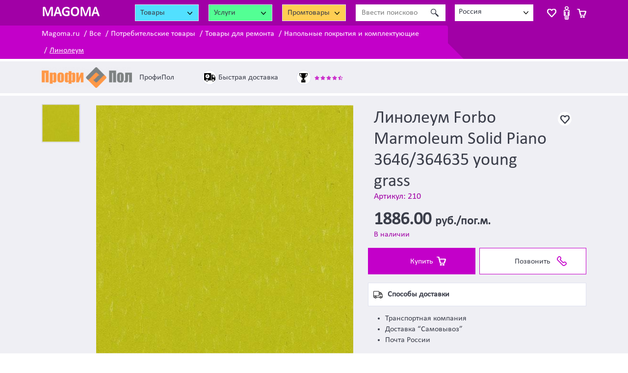

--- FILE ---
content_type: text/html; charset=UTF-8
request_url: https://magoma.ru/ne-dorogo-210-linoleum-forbo-marmoleum-solid-piano-3646364635-young-grass
body_size: 9002
content:
<!DOCTYPE html>
<html lang="ru-RU" class="h-100" style="height: auto;">
<head>
    <meta charset="UTF-8">
    <meta http-equiv="Content-Type" content="text/html; charset=UTF-8">
    <meta http-equiv="X-UA-Compatible" content="IE=edge">
    <meta name="viewport" content="width=device-width, initial-scale=1">
    <meta name="viewport" content="width=320, initial-scale=1">
    <meta name="yandex-verification" content="dd5fc2b8b28fcd3c"/>
    <meta name="yandex-verification" content="e42f4bb4613c8f42"/>
    <link rel="apple-touch-icon" sizes="120x120" href="/apple-touch-icon.png">
    <link rel="icon" type="image/png" sizes="16x16" href="/favicon-16x16.png">
    <link rel="manifest" href="/site.webmanifest">
    <link rel="mask-icon" href="/safari-pinned-tab.svg" color="#5bbad5">
    <meta name="msapplication-TileColor" content="#da532c">
    <meta name="theme-color" content="#ffffff">
        <title>Линолеум Forbo Marmoleum Solid Piano 3646/364635, купить в России</title>
        <meta name="description" content="⭐⭐⭐⭐⭐ Экологичный линолеум Forbo Marmoleum Striato Piano 3646/364635 young grass. 97% натурального сырья. Современный дизайн. Инновационное защитное покрытие. Износостойкость и безопасность. Квалифицированные специалисты. Бесплатный замер. Купить Marmoleum Striato Piano в России.">
<meta name="keywords" content="Marmoleum Solid Piano 3646 купить в России, Линолеум Marmoleum Solid Piano 3646, Forbo Marmoleum Solid Piano 3646, Marmoleum Solid Piano young grass">
<meta property="og:title" content="Линолеум Forbo Marmoleum Solid Piano 3646/364635, купить в России">
<meta property="og:type" content="website">
<meta property="og:url" content="https://magoma.ru/ne-dorogo-210-linoleum-forbo-marmoleum-solid-piano-3646364635-young-grass">
<meta property="og:description" content="⭐⭐⭐⭐⭐ Экологичный линолеум Forbo Marmoleum Striato Piano 3646/364635 young grass. 97% натурального сырья. Современный дизайн. Инновационное защитное покрытие. Износостойкость и безопасность. Квалифицированные специалисты. Бесплатный замер. Купить Marmoleum Striato Piano в России.">
<meta property="og:image" content="https://magoma.ru/upload/offer/thumb_230/411.jpg">
<meta property="og:image:width" content="230">
<meta property="og:image:height" content="230">
<meta name="twitter:description" content="Экологичный линолеум Forbo Marmoleum Striato Piano 3646/364635 young grass. 97% натурального сырья. Современный дизайн. Инновационное защитное покрытие. Износостойкость и безопасность. Квалифицированные специалисты. Бесплатный замер. Купить Marmoleum Striato Piano в России.">
<meta name="twitter:image" content="https://magoma.ru/upload/offer/thumb_230/411.jpg">
<meta name="twitter:image:src" content="https://magoma.ru/upload/offer/411.jpg">
<meta name="twitter:card" content="photo">
<meta name="csrf-param" content="_csrf">
<meta name="csrf-token" content="6UZgbKmGIOgfD7TBm3HVEVObuy3qUiNAJF8mXlnhcrOiLgsg4MNx3Hdb5rGqR-NSBsLMdNMmThRFLGUHG60LhQ==">

<link href="https://magoma.ru/ne-dorogo-210-linoleum-forbo-marmoleum-solid-piano-3646364635-young-grass" rel="canonical">
<link href="/css/gallery.css?v=1703837453" rel="stylesheet">
<link href="https://cdn.jsdelivr.net/npm/bootstrap@4.6.0/dist/css/bootstrap.min.css" rel="stylesheet">
<link href="https://use.fontawesome.com/releases/v5.15.1/css/all.css" rel="stylesheet preload" as="style">
<link href="/css/site.css?v=1703837453" rel="stylesheet preload" as="style">
<link href="/css/main.css?v=1703837453" rel="stylesheet preload" as="style">
<link href="/assets/744b7e60/themes/smoothness/jquery-ui.css?v=1705395461" rel="stylesheet">
<link href="/assets/fc275086/megaMenu.css?v=1705395461" rel="stylesheet">
<link href="/css/layout.css?v=1703837453" rel="stylesheet preload" as="style">
<link href="/new.css?v=1703837453" rel="stylesheet preload" as="style">
<link href="/assets/83a24c86/css/select2.min.css?v=1705395461" rel="stylesheet">
<link href="/assets/7452d3d0/css/select2-addl.min.css?v=1705395461" rel="stylesheet">
<link href="/assets/7452d3d0/css/select2-krajee-bs4.min.css?v=1705395461" rel="stylesheet">
<link href="/assets/654c2484/css/kv-widgets.min.css?v=1705395461" rel="stylesheet">
<link href="/assets/b454ad6d/css/jquery.bootstrap-touchspin.min.css?v=1705395461" rel="stylesheet">
<script src="https://cdnjs.cloudflare.com/ajax/libs/lazysizes/5.3.2/lazysizes.min.js" async></script>
<script>var s2options_e9bc2761 = {"themeCss":".select2-container--krajee-bs4","sizeCss":"","doReset":true,"doToggle":false,"doOrder":false};
window.select2_63996586 = {"allowClear":false,"minimumInputLength":0,"language":{"errorLoading":function () { return 'Waiting for results...'; }},"ajax":{"url":"\/site\/fetch-locations","dataType":"json","data":function(params) { return {q:params.term}; }},"escapeMarkup":function (markup) { return markup; },"templateResult":function(city) { return city.text; },"templateSelection":function (city) { return city.text; },"theme":"krajee-bs4"};
</script>    <!--    <script src="/js/editable.js?v=1538550153"></script>-->
</head>
<body class="d-flex flex-column">
<b class="screen-overlay"></b>
<header>
    <nav class="top-header-block">
        <!-- Navbar content -->
        <div class="container h-100">
            <div class="row">

                <div class="col-4 col-sm-4 col-md-2 col-lg-2 col-xl-2">
                    <!-- d-none d-md-block col-md-3 col-lg-2 col-xl-2 text-center -->

                    <button type="button" class="mobile-menu-btn d-inline-block d-md-none" data-trigger="#main_nav2" aria-controls="main_nav2" aria-expanded="false" aria-label="Toggle navigation"><span class='fas fa-bars'></span></button>
                    <a href="/" class="logo">
                        <span class="d-none d-lg-inline-block">MAGOMA</span>
                        <span class="d-inline-block d-lg-none">M</span>
                    </a>
                </div>

                <div class="col-8 col-sm-8 col-md-10 col-lg-10 col-xl-10 text-right">
                    <div class="wrap_header"> <!-- class="row my-2 top-header-row-1" -->

                        <div class="header_megaMenu goods_catalog">
                            <div class="selectboxss">
                                <div class="selectboxssvalue">
                                    <span> Товары </span>
                                    <div class="arrowselect"></div>
                                </div>
                            </div>
                        </div>


                        <div class="header_megaMenu service_catalog">
                            <div class="selectboxss">
                                <div class="selectboxssvalue">
                                    <span>Услуги</span>
                                    <div class="arrowselect"></div>
                                </div>
                            </div>
                        </div>

                        <div class="header_megaMenu b2b_catalog">
                            <div class="selectboxss">
                                <div class="selectboxssvalue">
                                    <span>Промтовары</span>
                                    <div class="arrowselect"></div>
                                </div>
                            </div>
                        </div>

                        <div class="header_search">
                            <i></i>
                            <form action="/search" method="post">
<input type="hidden" name="_csrf" value="6UZgbKmGIOgfD7TBm3HVEVObuy3qUiNAJF8mXlnhcrOiLgsg4MNx3Hdb5rGqR-NSBsLMdNMmThRFLGUHG60LhQ==">                            <div class="input-group top-search-block">
                                <div class="input-group-prepend d-none d-md-flex">
                                    <span class=" pink-btn input-group-text px-3"><span
                                                class="fa fa-search"></span></span>
                                </div>
                                <input name="SearchFiltersForm[searchString]" type="text" class="form-control"
                                       value=""
                                       placeholder="Ввести поисковое слово"
                                       aria-label="Ввести поисковое слово">
                                <div class="input-group-append">
                                    <button class="btn btn-dark pink-btn px-3" type="submit">
                                        <span class="fa fa-search d-inline-block d-md-none"></span>
                                        <span class="d-none d-md-inline-block">Найти</span>
                                    </button>
                                </div>
                            </div>
                            </form>                        </div>

                        <div class="top-header-city">
                            <i></i>
                            <div class="kv-plugin-loading loading-w2">&nbsp;</div><div class="input-group s2-input-group input-group-sm kv-input-group-hide group-w2"><div class="input-group-prepend"><span class="input-group-text"><span class="fa fa-map-marker-alt"></span><span class="d-none d-sm-inline"> Ваш город: </span></span></div><select id="w2" class="form-control" name="city" data-s2-options="s2options_e9bc2761" data-krajee-select2="select2_63996586" style="width: 1px; height: 1px; visibility: hidden;">
<option value="2" selected>Россия</option>
</select></div>                        </div>

                        <div class="wrap-header-cart">
                            <div class="header_cart">
                                <a id="wishlistPopupButton" class="header-wishlist-btn" href="#"></a>


                                <a id="userPopupButton" class="header-user-btn"
                                   href="/cabinet"></a>


                                

<a id="cartPopupButton" class="header-cart-btn" href="#"><span id="cart-items-count" class="badge badge-cart-items"></span></a>
                            </div>
                        </div>

                    </div>
                </div>

            </div>
        </div>
    </nav>
</header>

<div class="wrap_breadcrumb">
    <div class="container">
        <div class="row">
            <div class="col-12 col-sm-12 col-md-12 col-lg-9 col-xl-10">
                <nav aria-label="breadcrumb"><ol id="w3" class="breadcrumb"><li class="breadcrumb-item"><a href="/">Magoma.ru</a></li>
<li class="breadcrumb-item"><a href="/vse-kategorii">Все</a></li>
<li class="breadcrumb-item"><a href="/consumer-goods">Потребительские товары</a></li>
<li class="breadcrumb-item"><a href="/tovary-dlya-remonta">Товары для ремонта</a></li>
<li class="breadcrumb-item"><a href="/Napolnye-pokrytiya-i-materialy">Напольные покрытия и комплектующие</a></li>
<li class="breadcrumb-item"><a href="/Linoleum">Линолеум</a></li>
</ol></nav>
            </div>
        </div>
    </div>
</div>

<div class="list_megaMenu list_megaMenu_goods">
    
<div class="mega-menu-block col-md-3 col-lg-3">
    <div class="megaMenu h-100 consumer-goods">

    <ul class="menu list-group">

                    <li class="">
                <div class="list-group-item list-group-item-action">
                    <div class="loading"></div>
                </div>
            </li>
                    <li class="">
                <div class="list-group-item list-group-item-action">
                    <div class="loading"></div>
                </div>
            </li>
                    <li class="">
                <div class="list-group-item list-group-item-action">
                    <div class="loading"></div>
                </div>
            </li>
                    <li class="">
                <div class="list-group-item list-group-item-action">
                    <div class="loading"></div>
                </div>
            </li>
                    <li class="">
                <div class="list-group-item list-group-item-action">
                    <div class="loading"></div>
                </div>
            </li>
                    <li class="">
                <div class="list-group-item list-group-item-action">
                    <div class="loading"></div>
                </div>
            </li>
                    <li class="">
                <div class="list-group-item list-group-item-action">
                    <div class="loading"></div>
                </div>
            </li>
                    <li class="">
                <div class="list-group-item list-group-item-action">
                    <div class="loading"></div>
                </div>
            </li>
                    <li class="">
                <div class="list-group-item list-group-item-action">
                    <div class="loading"></div>
                </div>
            </li>
                    <li class="">
                <div class="list-group-item list-group-item-action">
                    <div class="loading"></div>
                </div>
            </li>
                    <li class="">
                <div class="list-group-item list-group-item-action">
                    <div class="loading"></div>
                </div>
            </li>
                    <li class="">
                <div class="list-group-item list-group-item-action">
                    <div class="loading"></div>
                </div>
            </li>
                    <li class="">
                <div class="list-group-item list-group-item-action">
                    <div class="loading"></div>
                </div>
            </li>
                    <li class="">
                <div class="list-group-item list-group-item-action">
                    <div class="loading"></div>
                </div>
            </li>
                    <li class="">
                <div class="list-group-item list-group-item-action">
                    <div class="loading"></div>
                </div>
            </li>
                    <li class="">
                <div class="list-group-item list-group-item-action">
                    <div class="loading"></div>
                </div>
            </li>
            </ul>
    <!--    <div class="row h-100 justify-content-center align-items-center">-->
    <!--        <div class="spinner-border" role="status">-->
    <!--            <span class="sr-only">Loading...</span>-->
    <!--        </div>-->
    <!--    </div>-->
</div>
</div></div>
<div class="list_megaMenu list_megaMenu_service">
    
<div class="mega-menu-block col-md-3 col-lg-3">
    <div class="megaMenu h-100 service">

    <ul class="menu list-group">

                    <li class="">
                <div class="list-group-item list-group-item-action">
                    <div class="loading"></div>
                </div>
            </li>
                    <li class="">
                <div class="list-group-item list-group-item-action">
                    <div class="loading"></div>
                </div>
            </li>
                    <li class="">
                <div class="list-group-item list-group-item-action">
                    <div class="loading"></div>
                </div>
            </li>
                    <li class="">
                <div class="list-group-item list-group-item-action">
                    <div class="loading"></div>
                </div>
            </li>
                    <li class="">
                <div class="list-group-item list-group-item-action">
                    <div class="loading"></div>
                </div>
            </li>
                    <li class="">
                <div class="list-group-item list-group-item-action">
                    <div class="loading"></div>
                </div>
            </li>
                    <li class="">
                <div class="list-group-item list-group-item-action">
                    <div class="loading"></div>
                </div>
            </li>
                    <li class="">
                <div class="list-group-item list-group-item-action">
                    <div class="loading"></div>
                </div>
            </li>
                    <li class="">
                <div class="list-group-item list-group-item-action">
                    <div class="loading"></div>
                </div>
            </li>
                    <li class="">
                <div class="list-group-item list-group-item-action">
                    <div class="loading"></div>
                </div>
            </li>
                    <li class="">
                <div class="list-group-item list-group-item-action">
                    <div class="loading"></div>
                </div>
            </li>
                    <li class="">
                <div class="list-group-item list-group-item-action">
                    <div class="loading"></div>
                </div>
            </li>
                    <li class="">
                <div class="list-group-item list-group-item-action">
                    <div class="loading"></div>
                </div>
            </li>
                    <li class="">
                <div class="list-group-item list-group-item-action">
                    <div class="loading"></div>
                </div>
            </li>
                    <li class="">
                <div class="list-group-item list-group-item-action">
                    <div class="loading"></div>
                </div>
            </li>
                    <li class="">
                <div class="list-group-item list-group-item-action">
                    <div class="loading"></div>
                </div>
            </li>
            </ul>
    <!--    <div class="row h-100 justify-content-center align-items-center">-->
    <!--        <div class="spinner-border" role="status">-->
    <!--            <span class="sr-only">Loading...</span>-->
    <!--        </div>-->
    <!--    </div>-->
</div>
</div></div>
<div class="list_megaMenu list_megaMenu_b2b">
    
<div class="mega-menu-block col-md-3 col-lg-3">
    <div class="megaMenu h-100 b2b">

    <ul class="menu list-group">

                    <li class="">
                <div class="list-group-item list-group-item-action">
                    <div class="loading"></div>
                </div>
            </li>
                    <li class="">
                <div class="list-group-item list-group-item-action">
                    <div class="loading"></div>
                </div>
            </li>
                    <li class="">
                <div class="list-group-item list-group-item-action">
                    <div class="loading"></div>
                </div>
            </li>
                    <li class="">
                <div class="list-group-item list-group-item-action">
                    <div class="loading"></div>
                </div>
            </li>
                    <li class="">
                <div class="list-group-item list-group-item-action">
                    <div class="loading"></div>
                </div>
            </li>
                    <li class="">
                <div class="list-group-item list-group-item-action">
                    <div class="loading"></div>
                </div>
            </li>
                    <li class="">
                <div class="list-group-item list-group-item-action">
                    <div class="loading"></div>
                </div>
            </li>
                    <li class="">
                <div class="list-group-item list-group-item-action">
                    <div class="loading"></div>
                </div>
            </li>
                    <li class="">
                <div class="list-group-item list-group-item-action">
                    <div class="loading"></div>
                </div>
            </li>
                    <li class="">
                <div class="list-group-item list-group-item-action">
                    <div class="loading"></div>
                </div>
            </li>
                    <li class="">
                <div class="list-group-item list-group-item-action">
                    <div class="loading"></div>
                </div>
            </li>
                    <li class="">
                <div class="list-group-item list-group-item-action">
                    <div class="loading"></div>
                </div>
            </li>
                    <li class="">
                <div class="list-group-item list-group-item-action">
                    <div class="loading"></div>
                </div>
            </li>
                    <li class="">
                <div class="list-group-item list-group-item-action">
                    <div class="loading"></div>
                </div>
            </li>
                    <li class="">
                <div class="list-group-item list-group-item-action">
                    <div class="loading"></div>
                </div>
            </li>
                    <li class="">
                <div class="list-group-item list-group-item-action">
                    <div class="loading"></div>
                </div>
            </li>
            </ul>
    <!--    <div class="row h-100 justify-content-center align-items-center">-->
    <!--        <div class="spinner-border" role="status">-->
    <!--            <span class="sr-only">Loading...</span>-->
    <!--        </div>-->
    <!--    </div>-->
</div>
</div></div>


<div class="under-header-menu-wrap navbar-expand-md">
    <div class="under-header-menu-1 navbar-collapse navbar-offcanvas" id="main_nav2">
        <ul class="navbar-nav">
            <li>
                <a href="/consumer-goods"><i class="i_nav_goods"></i>Товары</a>
            </li>
            <li>
                <a href="/b2b"><i class="i_nav_manufactur"></i>Промышленные товары</a>
            </li>
            <li>
                <a href="/service"><i class="i_nav_service"></i>Услуги</a>
            </li>

            <li class="nav-item">
                <a href="/referral"><i class="i_nav_referral"></i>Партнерка</a>
            </li>
                            <li class="nav-item">
                    <a href="/site/login">
                        <i class="i_nav_login"></i>Войти
                    </a>
                </li>
                <li class="nav-item">
                    <a href="/site/signup">
                        <i class="i_nav_signup"></i>Зарегистрироваться
                    </a>
                </li>
                    </ul>
    </div>
</div>


<div class="modal fade" id="cartPopup" tabindex="-1" aria-labelledby="cartPopupLabel" aria-hidden="true">
    <div class="modal-dialog  modal-dialog-centered modal-xl ">
        <div class="modal-content">
            <div class="modal-header">
                <h5 class="modal-title" id="cartPopupLabel">Корзина</h5>
                <button type="button" class="close" data-dismiss="modal" aria-label="Close">
                    <span aria-hidden="true">&times;</span>
                </button>
            </div>
            <div class="modal-body">
                ...
            </div>
        </div>
    </div>
</div>


    <div class="wrap_info_general">
    <div class="container">
        <div class="row">
            <div class="col-12 col-sm-12 col-md-12 col-lg-12 col-xl-12">
                <div class="info_logo">
                    <div class="info_logo_img info_col"><img src="/upload/logo/height_42/7.png" alt="ПрофиПол"></div>
                    <div class="info_col">
                        <div class="info_logo_name">ПрофиПол</div>
                        <!--                        <div class="info_logo_map">адрес</div>-->
                    </div>
                </div>

                <div class="info_delivery">
                    <i></i><span>Быстрая доставка</span>
                </div>

                <div class="info_years">
                    <i></i>
                    <span class="stars-block pink">
                        <i class="fas fa-star"></i>
                        <i class="fas fa-star"></i>
                        <i class="fas fa-star"></i>
                        <i class="fas fa-star"></i>
                        <i class="fas fa-star-half-alt"></i>
                    </span>
                </div>

                
            </div>
        </div>
    </div>
</div>
    <main role="main" class="flex-shrink-0">

        
        <div class="color_gray">
                <div class="container">
            


        <div class="gray-block round">
            <div class="row">
                <div class="col-12 col-sm-12 col-md-12 col-lg-7">
                    <div class="product_gallery module-gallery">
                        <div class="row">
                            <div class="col-4 col-sm-3 col-md-3 col-lg-3 col-xl-2 gallery-thumbs">
                                                                    <picture><img src="/upload/offer/thumb_96/411.jpg" alt="Линолеум Forbo Marmoleum Solid Piano 3646/364635 young grass" data-source="/upload/offer/411.jpg"></picture>                                                            </div>
                            <div class="col-8 col-sm-9 col-md-9 col-lg-9 col-xl-10">
                                <div class="product_big_img gray-block-260 round">
                                    <div class="goods-pict" itemscope="" itemtype="https://schema.org/ImageObject">
    <h2 itemprop="name" class="d-none">Линолеум Forbo Marmoleum Solid Piano 3646/364635 young grass</h2>
    
                <picture><img class="card-img-top2 offer-img bg-light lazyload" alt="Линолеум Forbo Marmoleum Solid Piano 3646/364635 young grass" itemprop="contentUrl" data-src="https://magoma.ru/upload/offer/411.jpg"></picture>    </div>
                                </div>
                            </div>
                        </div>
                    </div>

                    
                </div>
                <div class="col-12 col-sm-12 col-md-12 col-lg-5">
                    <div class="product_info">
                        <a class="mark-gray" href="#"></a>
                        <h1>Линолеум Forbo Marmoleum Solid Piano 3646/364635 young grass</h1>
                        <div class="vendor_code">Артикул: 210</div>

                        <div class="product_price">
                            <span class="big-price">
                                                                    1886.00                                                            </span> руб./пог.м.                        </div>

                        <div class="on_order">В наличии</div>

                        <div class="wrap_button">
                            <button id="w0" class="btn-buy add-to-cart-button btn" data-action="add" data-id="210">Купить</button>
                                                            <button id="w1" class="green-btn btn-phone btn btn-dark" onclick="$(&quot;#phone_to_call&quot;).removeClass(&quot;d-none&quot;); $(this).hide();">Позвонить</button>                                <a id="phone_to_call" class="d-none phone_to_call" href="tel:+7 861 290 42 92 "><i class="fas fa-phone"></i> +7 861 290 42 92 </a>                                                    </div>

                        <div class="ways">

                            <div>
                                <p class="block_title"><i class="i_car"></i>Способы доставки</p>
                                <ul class="ul">
                                    <li>Транспортная компания</li>
                                    <li>Доставка “Самовывоз”</li>
                                    <li>Почта России</li>
                                </ul>
                                <!--                                <a class="a_all" href="#">Все условия доставки</a>-->
                            </div>

                            <div>
                                <p class="block_title"><i class="i_pay"></i>Способы оплаты</p>
                                <ul class="ul">
                                    <li>Безналичный расчет</li>
                                    <li>Наличный расчет</li>
                                </ul>
                                <!--                                <a class="a_all" href="#">Все условия доставки</a>-->
                            </div>

                            <div>
                                <p class="block_title"><i class="fas fa-truck"></i>Регионы доставки</p>
                                <ul class="ul">
                                                                                                                        <li>Россия</li>
                                                                                                            </ul>
                                <!--                                <a class="a_all" href="#">Все условия доставки</a>-->
                            </div>

                            <div>
                                <p class="block_title"><i class="i_shop"></i>Продавец</p>

                                <!--                                <div class="p_way">-->
                                <!--                                    <p>Краснодар, ул. Тургенева, 52/3</p>-->
                                <!--                                </div>-->

                                <!--                                <a class="tel_phone" href="tel:"><span>Телефон</span><i class="i_phone"></i></a>-->

                                                                    <a href="#" data-toggle="modal" class="tel_phone" data-target="#companyPhones">
                                        <span>Телефоны</span>
                                        <i class="i_phone"></i>
                                    </a>

                                    
<div id="companyPhones" class="fade modal" role="dialog" tabindex="-1" aria-hidden="true" aria-labelledby="companyPhones-label">
<div class="modal-dialog" role="document">
<div class="modal-content">
<div class="modal-header">
<h5 id="companyPhones-label" class="modal-title">Телефоны</h5>
<button type="button" class="close" data-dismiss="modal"><span aria-hidden="true">&times;</span></button>
</div>
<div class="modal-body">
                                                                            <a class="tel_phone" href="tel:+7 861 290 42 92 ">
                                            <i class="i_phone"></i>
                                            <span>+7 861 290 42 92 </span>
                                        </a>
                                                                            <a class="tel_phone" href="tel: +7 928 414 61 81">
                                            <i class="i_phone"></i>
                                            <span> +7 928 414 61 81</span>
                                        </a>
                                                                        
</div>

</div>
</div>
</div>                                
                                
                                <!--                                <a class="a_all" href="#">Все предложения продавца</a>-->
                            </div>

                        </div>

                    </div>
                </div>
            </div>

            <div class="row">
                <div class="col-12">
                    
                                            <div class="product_characteristic">
                            <h6 class="block_title"><i class="fas fa-tags"></i>Особенности</h6>
                            <div class="wrap_characteristic">
                                                                    <a href="/forbo-marmoleum"><span
                                                class="badge badge-info">Линолеум Forbo Marmoleum</span></a>
                                                                    <a href="/marmoleum-solid"><span
                                                class="badge badge-info">Линолеум Forbo Marmoleum Solid</span></a>
                                                                    <a href="/linoleum-kommercheskij"><span
                                                class="badge badge-info">Коммерческий линолеум</span></a>
                                                                    <a href="/linoleum-forbo"><span
                                                class="badge badge-info">Линолеум Forbo</span></a>
                                                            </div>
                        </div>
                    
                    <div class="product_description">
                        <h6 class="block_title"><i class="i_book"></i>Описание</h6>
                        <div class="p_descript">
                            <p>Marmoleum Solid Piano &ndash; универсальный экологичный линолеум. Он на 97% процентов состоит из натурального сырья.<br />
Инновационное напольное покрытие с современным дизайном добавит естественность и теплоту в Ваш интерьер.<br />
Solid Piano &ndash; коллекция с вкраплениями на однотонном фоне, представленная в различных расцветках. Это настоящая находка для любителей простоты и минимализма.<br />
Надежный верхний слой Topshield2 позволяет легко удалять загрязнения с линолеума.<br />
Безопасный, прочный, износостойкий линолеума Solid Piano будет долгие годы радовать Вас своим безупречным внешним видом.</p>

<p>Чтобы купить Marmoleum в России по выгодной цене, отправьте заказ через наш сайт или позвоните менеджеру.</p>
                        </div>

                    </div>
                </div>
            </div>
        </div>

        
        </div>
        </div>

    <div class="color_white block_see_more">
        <div class="container">
            
    <noindex>
        <div class="standard-margin">

            <p class="see_more block_title">Другие предложения из категории
                <a class="text-info" href="/Linoleum">Линолеум</a>                в
                <span class="text-info">России</span>
            </p>
            <div class="standard-margin">
                                    <div class="list-view">
        <div class="offers-list m-0 row row-cols-2 row-cols-sm-2 row-cols-md-3 row-cols-lg-4 row-cols-xl-4 row-cols-xll-6 item">
                                        <div class="col col-item ">
                    <div class="gray-block-170 round h-100 ">
                        <div class="goods-pict" itemscope="" itemtype="https://schema.org/ImageObject">
    <h2 itemprop="name" class="d-none">Спортивный линолеум LG Rexcourt Wood SPF1001</h2>
    
                <a class="mark-gray" href="#">&nbsp;</a>
        <a href="/ne-dorogo-842-sportivnyj-linoleum-lg-rexcourt-wood-spf1001">
            <picture><img class="card-img-top2 offer-img bg-light lazyload" width="219" height="219" alt="Спортивный линолеум LG Rexcourt Wood SPF1001" itemprop="contentUrl" data-src="https://magoma.ru/upload/offer/thumb_219/1045.jpg"></picture>        </a>
    </div>
                        <div class="goods-desc align-left">
                            <div class="block-item-stock">В наличии</div>
                                                            <div class="block-item-1-price">
                                    2455                                    <span>руб./пог.м.</span>
                                    <a href="#" class="btn_item_to_cart add-to-cart-button" data-action="add"
                                       data-id="842">Купить</a>
                                </div>
                                                        <h3>
                                <a href="/ne-dorogo-842-sportivnyj-linoleum-lg-rexcourt-wood-spf1001">
                                    Спортивный линолеум LG Rexcourt Wood SPF1001                                </a>
                            </h3>

                                                    </div>
                    </div>
                </div>
                            <div class="col col-item ">
                    <div class="gray-block-170 round h-100 ">
                        <div class="goods-pict" itemscope="" itemtype="https://schema.org/ImageObject">
    <h2 itemprop="name" class="d-none">Линолеум Tarkett Standard Plus 914</h2>
    
                <a class="mark-gray" href="#">&nbsp;</a>
        <a href="/ne-dorogo-796-linoleum-tarkett-standard-plus-914">
            <picture><img class="card-img-top2 offer-img bg-light lazyload" width="219" height="219" alt="Линолеум Tarkett Standard Plus 914" itemprop="contentUrl" data-src="https://magoma.ru/upload/offer/thumb_219/998.jpg"></picture>        </a>
    </div>
                        <div class="goods-desc align-left">
                            <div class="block-item-stock">В наличии</div>
                                                        <h3>
                                <a href="/ne-dorogo-796-linoleum-tarkett-standard-plus-914">
                                    Линолеум Tarkett Standard Plus 914                                </a>
                            </h3>

                                                    </div>
                    </div>
                </div>
                            <div class="col col-item ">
                    <div class="gray-block-170 round h-100 ">
                        <div class="goods-pict" itemscope="" itemtype="https://schema.org/ImageObject">
    <h2 itemprop="name" class="d-none">Линолеум Tarkett Primo Plus CPRI 311 (Sinteros)</h2>
    
                <a class="mark-gray" href="#">&nbsp;</a>
        <a href="/ne-dorogo-767-linoleum-tarkett-primo-plus-cpri-311-sinteros-">
            <picture><img class="card-img-top2 offer-img bg-light lazyload" width="219" height="219" alt="Линолеум Tarkett Primo Plus CPRI 311 (Sinteros)" itemprop="contentUrl" data-src="https://magoma.ru/upload/offer/thumb_219/969.jpg"></picture>        </a>
    </div>
                        <div class="goods-desc align-left">
                            <div class="block-item-stock">В наличии</div>
                                                            <div class="block-item-1-price">
                                    610                                    <span>руб./пог.м.</span>
                                    <a href="#" class="btn_item_to_cart add-to-cart-button" data-action="add"
                                       data-id="767">Купить</a>
                                </div>
                                                        <h3>
                                <a href="/ne-dorogo-767-linoleum-tarkett-primo-plus-cpri-311-sinteros-">
                                    Линолеум Tarkett Primo Plus CPRI 311 (Sinteros)                                </a>
                            </h3>

                                                    </div>
                    </div>
                </div>
                            <div class="col col-item ">
                    <div class="gray-block-170 round h-100 ">
                        <div class="goods-pict" itemscope="" itemtype="https://schema.org/ImageObject">
    <h2 itemprop="name" class="d-none">Линолеум Tarkett iQ Megalit 3390 510 (3396 510)</h2>
    
                <a class="mark-gray" href="#">&nbsp;</a>
        <a href="/ne-dorogo-736-linoleum-tarkett-iq-megalit-3390-510-3396-510-">
            <picture><img class="card-img-top2 offer-img bg-light lazyload" width="219" height="219" alt="Линолеум Tarkett iQ Megalit 3390 510 (3396 510)" itemprop="contentUrl" data-src="https://magoma.ru/upload/offer/thumb_219/938.jpg"></picture>        </a>
    </div>
                        <div class="goods-desc align-left">
                            <div class="block-item-stock">В наличии</div>
                                                        <h3>
                                <a href="/ne-dorogo-736-linoleum-tarkett-iq-megalit-3390-510-3396-510-">
                                    Линолеум Tarkett iQ Megalit 3390 510 (3396 510)                                </a>
                            </h3>

                                                    </div>
                    </div>
                </div>
                            <div class="col col-item d-xs-block d-sm-block d-md-block d-lg-none d-xl-none d-xll-block">
                    <div class="gray-block-170 round h-100 ">
                        <div class="goods-pict" itemscope="" itemtype="https://schema.org/ImageObject">
    <h2 itemprop="name" class="d-none">Линолеум Tarkett iQ Megalit 3390 512 (3396 512)</h2>
    
                <a class="mark-gray" href="#">&nbsp;</a>
        <a href="/ne-dorogo-734-linoleum-tarkett-iq-megalit-3390-512-3396-512-">
            <picture><img class="card-img-top2 offer-img bg-light lazyload" width="219" height="219" alt="Линолеум Tarkett iQ Megalit 3390 512 (3396 512)" itemprop="contentUrl" data-src="https://magoma.ru/upload/offer/thumb_219/936.jpg"></picture>        </a>
    </div>
                        <div class="goods-desc align-left">
                            <div class="block-item-stock">В наличии</div>
                                                        <h3>
                                <a href="/ne-dorogo-734-linoleum-tarkett-iq-megalit-3390-512-3396-512-">
                                    Линолеум Tarkett iQ Megalit 3390 512 (3396 512)                                </a>
                            </h3>

                                                    </div>
                    </div>
                </div>
                            <div class="col col-item d-xs-block d-sm-block d-md-block d-lg-none d-xl-none d-xll-block">
                    <div class="gray-block-170 round h-100 ">
                        <div class="goods-pict" itemscope="" itemtype="https://schema.org/ImageObject">
    <h2 itemprop="name" class="d-none">Линолеум Tarkett iQ Eminent  21030130</h2>
    
                <a class="mark-gray" href="#">&nbsp;</a>
        <a href="/ne-dorogo-716-linoleum-tarkett-iq-eminent-21030130">
            <picture><img class="card-img-top2 offer-img bg-light lazyload" width="219" height="219" alt="Линолеум Tarkett iQ Eminent  21030130" itemprop="contentUrl" data-src="https://magoma.ru/upload/offer/thumb_219/918.jpg"></picture>        </a>
    </div>
                        <div class="goods-desc align-left">
                            <div class="block-item-stock">В наличии</div>
                                                        <h3>
                                <a href="/ne-dorogo-716-linoleum-tarkett-iq-eminent-21030130">
                                    Линолеум Tarkett iQ Eminent  21030130                                </a>
                            </h3>

                                                    </div>
                    </div>
                </div>
            
        </div>
            </div>
            </div>
        </div>
    </noindex>


        </div>
    </div>




    </main>

            
<section class="section_tags">
    <div class="container">
        <div class="row">
            <div class="col-md-10 offset-md-2">
                
                <div class="h3_titles">Популярные производители</div>

                <div class="wrap_tag">

                                            <a href="/forbo"><span class="tag">Forbo</span></a>                                            <a href="/lg"><span class="tag">LG</span></a>                                            <a href="/IVC"><span class="tag">IVC</span></a>                                            <a href="/armstrong"><span class="tag">Armstrong</span></a>                                            <a href="/tarkett"><span class="tag">Tarkett</span></a>                                            <a href="/sold"><span class="tag">Sold</span></a>                                            <a href="/lino-fatra"><span class="tag">Lino Fatra</span></a>                                            <a href="/grabo"><span class="tag">Grabo</span></a>                                            <a href="/betap"><span class="tag">Betap</span></a>                                            <a href="/interface"><span class="tag">Interface</span></a>                                            <a href="/modulyss-domo"><span class="tag">Modulyss (Domo)</span></a>                    
                </div>
                                
            </div>
        </div>
    </div>
</section>





    <footer class="footer mt-auto py-3 text-gray gray_bg">
    <div class="container">
        <div class="tab-block-5">
            <div class="row">
                <div class="col-sm-6 col-lg-3">
                    <ul>
                        <li><h3>Покупателю</h3></li>
                        <li><a href="/about-us">О проекте</a></li>
                        <li><a href="/preimushestva">Наши преимущества</a>
                        </li>
                        <li class="d-none d-lg-block"><a href="#">&nbsp;</a></li>
                        <li class="d-none d-lg-block"><a href="#">&nbsp;</a></li>
                    </ul>
                </div>
                <div class="col-sm-6 col-lg-3">
                    <ul>
                        <li><h3>Магазинам</h3></li>
                        <li><a href="/	sotrudnithestvo">Сотрудничество</a>
                        </li>
                        <li class="d-none d-lg-block"><a href="#">&nbsp;</a></li>
                        <li class="d-none d-lg-block"><a href="#">&nbsp;</a></li>
                        <li class="d-none d-lg-block"><a href="#">&nbsp;</a></li>
                    </ul>
                </div>
                <div class="col-sm-6 col-lg-3">
                    <ul>
                        <li><h3>Компания</h3></li>
                        <li><a href="/contacts">Контакты</a></li>
                        <li class="d-none d-lg-block"><a href="#">&nbsp;</a></li>
                        <li class="d-none d-lg-block"><a href="#">&nbsp;</a></li>
                        <li class="d-none d-lg-block"><a href="#">&nbsp;</a></li>
                    </ul>
                </div>
                <div class="col-sm-6 col-lg-3">
                    <ul>
                        <li><h3>Узнать больше</h3></li>
                        <li><a target="_blank" href="https://vk.com/magomarket">VK</a></li>
                        <li><a target="_blank" href="https://www.facebook.com/magoma.market">Facebook</a></li>
                        <li><a target="_blank" href="https://twitter.com/Dmitriy93827133">Twitter</a></li>
                        <li><a target="_blank" href="https://www.instagram.com/magoma.market/">Instagram</a></li>
                    </ul>
                </div>
            </div>
        </div>
        <div class="mx-3">
            <div>&copy;
                <span class="vcard">
                    <span class="fn org">Magoma.ru</span>
                    <span class="adr">
                        <span class="locality">Россия</span>,
                    </span>
                    2026                    <span class="tel">Телефон:
                        <abbr class="value" title="+7 (800) 775-17-37">+7 (800) 775-17-37</abbr>
                    </span>
                </span>
            </div>
        </div>
    </div>
</footer>

    <!-- Yandex.Metrika counter -->
    <!--suppress JSValidateTypes, CommaExpressionJS, JSUnresolvedFunction -->
    <script type="text/javascript">
        (function (m, e, t, r, i, k, a) {
            m[i] = m[i] || function () {
                (m[i].a = m[i].a || []).push(arguments)
            };
            m[i].l = 1 * new Date();
            k = e.createElement(t), a = e.getElementsByTagName(t)[0], k.async = 1, k.src = r, a.parentNode.insertBefore(k, a)
        })
        (window, document, "script", "https://cdn.jsdelivr.net/npm/yandex-metrica-watch/tag.js", "ym");

        ym(74900791, "init", {
            clickmap: true,
            trackLinks: true,
            accurateTrackBounce: true,
            webvisor: true
        });
    </script>
    <noscript>
        <div><img src="https://mc.yandex.ru/watch/74900791" style="position:absolute; left:-9999px;" alt=""/></div>
    </noscript>
    <!-- /Yandex.Metrika counter -->
<script>
    // // make a stylesheet link
    // var myCSS = document.createElement("link");
    // myCSS.rel = "stylesheet";
    // myCSS.href = "https://use.fontawesome.com/releases/v5.15.1/css/all.css";
    // // insert it at the end of the head in a legacy-friendly manner
    // document.head.insertBefore(myCSS, document.head.childNodes[document.head.childNodes.length - 1].nextSibling);
</script>
<script src="/assets/62057282/jquery.min.js?v=1705395461"></script>
<script src="/js/gallery.js?v=1703837453"></script>
<script src="https://cdn.jsdelivr.net/npm/bootstrap@4.6.0/dist/js/bootstrap.bundle.min.js"></script>
<script src="/assets/5e6dd68b/yii.js?v=1705395461"></script>
<script src="/assets/744b7e60/jquery-ui.js?v=1705395461"></script>
<script src="/js/main.js?v=1703837453"></script>
<script src="/new.js?v=1703837453"></script>
<script src="/assets/83a24c86/js/select2.full.min.js?v=1705395461"></script>
<script src="/assets/83a24c86/js/i18n/ru.js?v=1705395461"></script>
<script src="/assets/7452d3d0/js/select2-krajee.min.js?v=1705395461"></script>
<script src="/assets/654c2484/js/kv-widgets.min.js?v=1705395461"></script>
<script src="/assets/b454ad6d/js/jquery.bootstrap-touchspin.min.js?v=1705395461"></script>
<script>jQuery(function ($) {
jQuery('#companyPhones').modal({"show":false});
jQuery&&jQuery.pjax&&(jQuery.pjax.defaults.maxCacheLength=0);
if (jQuery('#w2').data('select2')) { jQuery('#w2').select2('destroy'); }
jQuery.when(jQuery('#w2').select2(select2_63996586)).done(initS2Loading('w2','s2options_e9bc2761'));
jQuery('#w2').on('change', function() { citySelectorOnChange($(this)) });

$('#cartPopupButton').on('click', function () {
    $.ajax({
        url: '/cart/popup'
    }).
    done(function (data) {
        let cartPopup=$('#cartPopup');
        cartPopup.modal();
        cartPopup.find('.modal-body').html(data);
        $('#cartPopup input.touch-spin').TouchSpin({
            min: 1,
            max: 100,
            buttondown_class: "btn btn-dark pink-btn",
            buttonup_class: "btn btn-dark pink-btn"
        });
    });
})

            $.ajax({
                url: "/category/fetch-mega-menu",
                dataType: "json",
                async: true,
                success: function(data){
                console.log(data);
                    $.each(data.result, function(index, value) {
                        $(".megaMenu."+index).html(value);
                    });
                    initCategories();
                },
                error: function () {
                    $(".megaMenu").html("Ошибка загрузки меню. Попробуйте обновить страницу.");
                }
            });

});</script></body>
</html>


--- FILE ---
content_type: application/javascript; charset=utf-8
request_url: https://magoma.ru/js/gallery.js?v=1703837453
body_size: 95
content:
$(function () {
    $('div.gallery-thumbs img').on('click', function () {
        let src = $(this).attr('data-source')
        console.log(src);
        $('.module-gallery .goods-pict img').attr('src', src);
    });
});